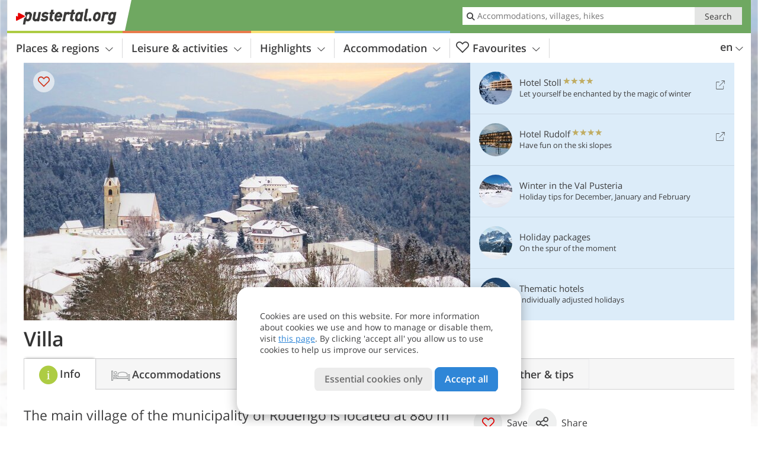

--- FILE ---
content_type: text/html; charset=UTF-8
request_url: https://www.pustertal.org/en/pusteria/bassa-pusteria/rodengo/villa/
body_size: 17381
content:
<!DOCTYPE html> <!--[if IE 9]> <html class="no-js lt-ie10 has_top_links has_tabs is_not_home" lang="en-GB"> <![endif]--> <!--[if gt IE 9]><!--> <html lang="en-GB" class="no-js has_top_links has_tabs is_not_home"> <!--<![endif]--> <head> <meta http-equiv="Content-Type" content="text/html; charset=utf-8"/> <title>Villa - Val Pusteria / Pustertal</title> <meta id="Viewport" name="viewport" content="width=device-width, initial-scale=1.0, user-scalable=no" /> <meta name="description" content="The main village of the municipality of Rodengo is located at 880 m a.s.l. and has about 500 inhabitants. Here the gorgeous Rodengo Castle is situated." /> <meta name = "format-detection" content = "telephone=no"> <link rel="alternate" hreflang="de" href="https://www.pustertal.org/de/pustertal/unteres-pustertal/rodeneck/vill/" /><link rel="alternate" hreflang="it" href="https://www.val-pusteria.net/it/pusteria/bassa-pusteria/rodengo/villa/" /><link rel="alternate" hreflang="en" href="https://www.pustertal.org/en/pusteria/bassa-pusteria/rodengo/villa/" /> <meta property="og:title" content="Villa - Val Pusteria / Pustertal" /><meta property="og:type" content="article" /><meta property="og:url" content="https://www.pustertal.org/en/pusteria/bassa-pusteria/rodengo/villa/" /><meta property="og:image" content="https://www.pustertal.org/images/cms/main/754x435/D-1043-Vill-Rodeneck-Winter.jpg" /><meta property="og:site_name" content="pustertal.org" /><meta property="og:locale" content="en_US" /><meta property="article:section" content="Pusteria" /><meta property="article:tag" content="Bassa Pusteria" /><meta property="article:tag" content="Rodengo" /><meta property="article:tag" content="Villa" /><meta property="article:publisher" content="https://www.facebook.com/peer.travel" /><meta property="og:image:width" content="754" /><meta property="og:image:height" content="435" /><meta property="og:description" content="The main village of the municipality of Rodengo is located at 880 m a.s.l. and has about 500 inhabitants. Here the gorgeous Rodengo Castle is situated." /> <link rel="canonical" href="https://www.pustertal.org/en/pusteria/bassa-pusteria/rodengo/villa/" /> <meta name="robots" content="max-image-preview:large" /> <meta name="theme-color" content="#6fa861" /> <base href="/" /> <link type="text/css" href="//css.pustertal.org/320_1766479294.css" rel="stylesheet"/> <link type="text/css" href="//css.pustertal.org/768_1766479294.css" rel="stylesheet" media="print, screen and (min-width: 768px)" /> <link type="text/css" href="//css.pustertal.org/1024_1766479294.css" rel="stylesheet" media="screen and (min-width: 995px)" /> <link type="text/css" href="//css.pustertal.org/1200_1766479294.css" rel="stylesheet" media="screen and (min-width: 1220px)" /> <!--[if IE 9]> <link type="text/css" href="//css.pustertal.org/iefix_1766479294.css" rel="stylesheet" media="screen" /> <![endif]--> <script type="text/javascript"> function loadScript(scrpt) { var s = document.createElement('SCRIPT'); s.type = 'text/javascript'; s.src = scrpt; document.getElementsByTagName('head')[0].appendChild(s); } loadScript("//js.pustertal.org/v_1766479294.js"); !function(){function a(a,c){var d=screen.width,e=d;c&&c.matches?e=768:a.matches&&(e=320);var f=Math.floor(d/e*100)/100,g=b.getElementsByTagName("head")[0],h=b.getElementById("Viewport"),i=b.createElement("meta");i.id="Viewport",i.name="viewport",i.content="width="+e+", initial-scale="+f+", minimum-scale="+f+", maximum-scale="+2*f+", user-scalable=yes",g.removeChild(h)&&g.appendChild(i)}var b=document,c=window;if(b.documentElement.className=b.documentElement.className.split("no-js").join("js"),c.getCssSize=function(){if("matchMedia"in c&&c.matchMedia("(orientation: portrait) and (max-width: 1023px) and (min-device-width: 130mm)").matches)return"ipad-portrait";if(navigator.userAgent.match(/Mobile.*Firefox/i)){if(c.outerWidth<768)return"mobile"}else if(navigator.userAgent.match(/Tablet.*Firefox/i))return c.outerWidth<768?"mobile":c.outerWidth<1024?"ipad-portrait":c.outerWidth<1200?"ipad-landscape":"desktop";switch(b.getElementById("available_width").offsetWidth){case 320:return"mobile";case 738:return"ipad-portrait";case 960:return"ipad-landscape";case 1200:return"desktop"}},"matchMedia"in c)var d=c.matchMedia("(orientation: portrait) and (min-width: 320px) and (max-width: 767px)"),e=c.matchMedia("(min-device-width: 130mm)");d&&d.matches&&a(d,e),c.container=function(){if(b.currentScript)var a=b.currentScript.parentNode;else var c=b.getElementsByTagName("script"),a=c[c.length-1].parentNode;return a},function(){var a=[];c.peerTracker={push:function(b){a.push(b)},get:function(){return a}}}()}(); </script> <link rel="shortcut icon" type="image/x-icon" href="https://www.pustertal.org/favicon.ico" /> <link rel="alternate" type="application/rss+xml" title="RSS - Feed" href="/en/feed/" /> <link rel="apple-touch-icon-precomposed" href="https://www.pustertal.org/mobile_logo.png" /> </head> <body> <div id="available_width"></div> <div class="backgroundImage"> <div class="background-image-container"> <picture title="Villa - Val Pusteria / Pustertal" width="754" height="435"> <source srcset="//www.pustertal.org/images/cms/main/580/D-1043-Vill-Rodeneck-Winter.jpg" media="(max-width:1199px)"> <source srcset="//www.pustertal.org/images/cms/main/754x435/D-1043-Vill-Rodeneck-Winter.jpg" media="(min-width:1200px)"> <img src="//www.pustertal.org/images/cms/main/754x435/D-1043-Vill-Rodeneck-Winter.jpg" alt="Vill Rodeneck Winter" fetchpriority="high" width="754" height="435"/> </picture> </div> <div class="background-blue"></div> </div><div class="content" itemscope itemtype="http://schema.org/Article"><!-- content-start --> <section> <div class="content-wrapper-wide"> <div class="content-wide"> <div class="main_picture color_0" style="position: relative;" itemprop="image" itemscope itemtype="https://schema.org/ImageObject"> <picture title="Villa, Foto: Elisabeth Vigl, © Peer" width="754" height="435"> <source srcset="//www.pustertal.org/images/cms/main/580/D-1043-Vill-Rodeneck-Winter.jpg" media="(max-width:1199px)"> <source srcset="//www.pustertal.org/images/cms/main/754x435/D-1043-Vill-Rodeneck-Winter.jpg" media="(min-width:1200px)"> <img src="//www.pustertal.org/images/cms/main/754x435/D-1043-Vill-Rodeneck-Winter.jpg" alt="Vill Rodeneck Winter" fetchpriority="high" width="754" height="435"/> </picture> <meta itemprop="url" content="//www.pustertal.org/images/cms/main/1280/D-1043-Vill-Rodeneck-Winter.jpg"/> <meta itemprop="width" content="1280"/> <meta itemprop="height" content="720"/> </div> </div> </div> <div class="title_container ui-content-wrapper"><h1 class="title content" id="main-title">Villa</h1></div> <div class="article_container ui-content-wrapper" data-category-id="23295" data-project-id="25"><!-- article-container-start --><article><!-- article-start --><div class="sub-title-container ui-content-wrapper"> <h2 class="sub-title teaser"> The main village of the municipality of Rodengo is located at 880 m a.s.l. and has about 500 inhabitants. Here the gorgeous Rodengo Castle is&nbsp;situated <meta itemprop="headline" content="The main village of the municipality of Rodengo is located at 880 m a.s.l. and has about 500 inhabitants...."/> </h2> </div> <div class="gallery ui-content-wrapper" data-title="Villa"> <div class="h_list_container"> <h3 class="hidden">Image gallery: <span>Villa</span></h3> <ul class="h_list"> <li class="g_item item-map item-1"> <a href="/external/map/?lang_id=12&amp;encoded=bU9iaj1NYXJrZXI-NDU1M19fUGxhY2U-MzU1OQ%3D%3D" title="Map: Villa" data-rainbox-type="map"> <picture title="Map: Villa" width="219" height="169"> <source srcset="/external/staticmap/winter/100x100/?encoded=bU9iaj1NYXJrZXI-NDU1M19fUGxhY2U-MzU1OQ%3D%3D" media="(max-width:767px)"> <source srcset="/external/staticmap/winter/222x171/?encoded=bU9iaj1NYXJrZXI-NDU1M19fUGxhY2U-MzU1OQ%3D%3D" media="(min-width:768px) and (max-width:1199px)"> <source srcset="/external/staticmap/winter/219x169/?encoded=bU9iaj1NYXJrZXI-NDU1M19fUGxhY2U-MzU1OQ%3D%3D" media="(min-width:1200px)"> <img src="/external/staticmap/winter/219x169/?encoded=bU9iaj1NYXJrZXI-NDU1M19fUGxhY2U-MzU1OQ%3D%3D" alt="Map: Villa" loading="lazy" width="219" height="169"/> </picture> <span class="map-shadow">Map</span> <span class="shadow-title">Open map</span> </a> </li> <li class="g_item item-meteo item-2"> <a href="/external/meteo/?day_index=0&amp;location_id=344&amp;lang_id=12" data-meteo-url="/external/meteo/?day_index=0&amp;location_id=344&amp;lang_id=12" data-preview="//images2.pustertal.org/images/meteo/158x158/both/cloud5.png" data-preview-class="meteo-condition-bkg bad" data-meteo-title="Weather forecast: Villa - municipality of Rodengo" data-rainbox-type="meteo" data-more-info="/en/pusteria/bassa-pusteria/rodengo/tips/"> <div class="meteo-condition-bkg bad"> <span class="date">25/01/2026</span> <img class="day-img" src="//images2.pustertal.org/images/meteo/158x158/both/cloud5.png" alt="Weekly weather forecast" loading="lazy"/> <span class="temp min-temp">-1&deg;</span> <span class="temp max-temp">+1&deg;</span> <span class="shadow-title">Weekly weather forecast</span> </div> </a> </li> </ul> </div> <script type="text/javascript"> (function () { var cInt = -1; if (document.getElementsByClassName) { var gs = document.getElementsByClassName("gallery"); } else { var gs = document.querySelectorAll(".gallery"); } var g = gs[gs.length - 1]; var isRainboxAvailable = function () { return (typeof jQuery !== "undefined" && g.className == 'gallery rainbox-ready'); }; var _f = function (e) { e.preventDefault? e.preventDefault() : e.returnValue = false; if (e.stopPropagation) { e.stopPropagation(); } if (cInt != -1) { return false; } if (!isRainboxAvailable()) { var el = e.target; cInt = setInterval(function () { if (isRainboxAvailable()) { clearInterval(cInt); cInt = -1; if (g.removeEventListener) { g.removeEventListener('click', _f); } else { g.detachEvent('onclick', _f); } $(el).click(); } }, 100); return false; } }; if (g.addEventListener) { g.addEventListener('click', _f); } else { g.attachEvent('onclick', _f); } })(); </script> </div> <div class="content_text"> <div class="content-text-show-all" data-all-text="read more"> <p>Rodengo Castle, founded by Friedrich von Rodank in the 12th century, is the conspicuous eye catcher of the village, at the entrance to the Val Pusteria valley. A mighty castle on the cliff above the Rienz Gorge. 1972 the Iwein-fresco cycle was revealed, which is considered to be the oldest profane mural painting in the German-speaking world. From May until October the castle can be visited within a guided tour.</p> <p>Not far from the castle the Church of the Assumption of Mary is located on a hill. It also dates back to the 12th century, the present construction was built around 1500. For centuries it was the parish church of a large area which reached until the region of Terento.</p> <p>Villa is a quiet village without any disturbance of transit traffic. Nevertheless all villages of the municipality, the town of Bressanone and other villages in the Val Pusteria valley can easily be reached by car or public transport. Nothing left to be desired!</p> </div> </div> <p class="suggest-changes content_text"> <a class="suggest-changes-link" data-modal-color="0"> <i class="icon-info"></i>Suggest an edit/correction </a> </p> <div class="suggest-changes-modal ui-hidden" title="Villa"> <form action="" class="ui-grid"> <noscript class="noscript-tracker"> <script type="text/javascript">peerTracker.push("rlWhplV6JlWmqJqaMKA0nJ9hVvjvoT9wLKEco24vYPWmqJqaMKA0nJ9hK29jMJ4vKFjvoPV6ZGVfVaEmVwbkAmL5ZmLmZmV3YPWwnlV6VzEvAwx3LvW9");</script> </noscript> <p>Our editorial staff is always committed to ensuring the highest quality and accuracy of the information we publish. If you have suggestions to improve this page you can send them to us using the form below. Thank you in advance!</p> <input type="hidden" name="title" value="Villa"> <input type="hidden" name="url" value="https://www.pustertal.org/en/pusteria/bassa-pusteria/rodengo/villa/"> <input type="hidden" name="contentType" value="0"> <input type="hidden" name="action" value="suggest_changes_send"> <label class="ui-cell w-1-2-768"> <span class="label">Name</span> <input name="name" class="ui-btn"> </label> <label class="ui-cell w-1-2-768"> <span class="label">E-Mail</span> <input name="email" class="ui-btn"> </label> <label class="ui-cell w-1-1"> <span class="label">Message</span> <textarea name="message" class="ui-btn"></textarea> </label> <div class="ui-cell w-1-1 captcha"></div> <div class="ui-cell w-1-1 btns"> <a class="ui-btn modal-close color_location left-icon"> <i class="icon-close left-icon"></i>Close</a> <button class="ui-btn color_location right-icon color_strong">Send suggestion <i class="icon-arrow-right right-icon"></i> </button> </div> <div class="thanks-message" style="display:none;"> <div class="ui-alert-box"> <i class="icon icon-tick"></i> <div class="ui-body"></div> </div> </div> <div class="error-message" style="display:none;"> <div class="ui-alert-box"> <i class="icon icon-alert"></i> <div class="ui-body"></div> </div> </div> </form> </div><div class="ui-content-wrapper"> <div class="hotel_button_group"> <div class="button color_3 link"> <a class="link" href="/en/regions-of-val-pusteria/bassa-pusteria/rodengo/villa/hotel/" title="Villa Hotels and apartments" > <span class="icon icon-bed-active"></span> <span class="button-content with-icon">Accommodations </span> <span class="package-icon-type icon-arrow-right"></span> </a> </div> <div class="button color_3 link"> <a class="link" href="/en/regions-of-val-pusteria/bassa-pusteria/rodengo/villa/packages/" title="Holiday packages for Villa" > <span class="icon icon-suitcase-active"></span> <span class="button-content with-icon">Holiday packages </span> <span class="package-icon-type icon-arrow-right"></span> </a> </div> </div> </div> </article><!-- article-end --> </div><!-- article-container-end --> </section> </div><!-- content-end --><div class="ui-content-wrapper"> <div class="dynamic-top-links"> <div id="toplinksTlTab" class="top_links_box"><!-- top_links-start --> <div class="tl_content" tabindex="-1"> <ul class="top_links_list count-5" id="top_links"> <li class="external" data-lat="46.77152" data-lng="12.19315" data-id=""> <a href="https://www.pustertal.org/redirect/en/top_links/?id=1356" class="top_links pk_top_links top_links0" rel="nofollow" target="_blank"> <picture title="Let yourself be enchanted by the magic of winter" class="top_links_hotel_image" width="56" height="56"> <source srcset="//images2.pustertal.org/images/hotels/100x100/100620251243363026605108058547247.jpg" media="(max-width:767px)"> <source srcset="//images2.pustertal.org/images/hotels/56x56/100620251243363026605108058547247.jpg" media="(min-width:768px) and (max-width:1199px)"> <source srcset="//images2.pustertal.org/images/hotels/56x56/100620251243363026605108058547247.jpg" media="(min-width:1200px)"> <img src="//images2.pustertal.org/images/hotels/56x56/100620251243363026605108058547247.jpg" alt="" fetchpriority="high" width="56" height="56"/> </picture> <span class="hotel_name_box extern"> <span class="hotel_name"> Hotel Stoll </span> <span class="category_container"> <span class="icon icon-star"></span> <span class="icon icon-star"></span> <span class="icon icon-star"></span> <span class="icon icon-star"></span> </span> </span> <span class="tl_desc"> Let yourself be enchanted by the magic of winter </span> <span class="list-type icon icon-external"></span> </a> </li> <li class="external" data-lat="46.77865734238" data-lng="11.94422274828" data-id=""> <a href="https://www.pustertal.org/redirect/en/top_links/?id=1012" class="top_links pk_top_links top_links1" rel="nofollow" target="_blank"> <picture title="Have fun on the ski slopes" class="top_links_hotel_image" width="56" height="56"> <source srcset="//images2.pustertal.org/images/hotels/100x100/05102021958492388819921683661513.jpg" media="(max-width:767px)"> <source srcset="//images2.pustertal.org/images/hotels/56x56/05102021958492388819921683661513.jpg" media="(min-width:768px) and (max-width:1199px)"> <source srcset="//images2.pustertal.org/images/hotels/56x56/05102021958492388819921683661513.jpg" media="(min-width:1200px)"> <img src="//images2.pustertal.org/images/hotels/56x56/05102021958492388819921683661513.jpg" alt="" fetchpriority="high" width="56" height="56"/> </picture> <span class="hotel_name_box extern"> <span class="hotel_name"> Hotel Rudolf </span> <span class="category_container"> <span class="icon icon-star"></span> <span class="icon icon-star"></span> <span class="icon icon-star"></span> <span class="icon icon-star"></span> </span> </span> <span class="tl_desc"> Have fun on the ski slopes </span> <span class="list-type icon icon-external"></span> </a> </li> <li class="placeholder" > <a href="/en/top-seasons/your-winter-holiday.html" class="top_links "> <picture title="Holiday tips for December, January and February" class="top_links_hotel_image" width="56" height="56"> <source srcset="//images2.pustertal.org/images/top_seasons/main/100x100/B-Pustertal_Header_Winter.jpg" media="(max-width:767px)"> <source srcset="//images2.pustertal.org/images/top_seasons/main/56x56/B-Pustertal_Header_Winter.jpg" media="(min-width:768px) and (max-width:1199px)"> <source srcset="//images2.pustertal.org/images/top_seasons/main/56x56/B-Pustertal_Header_Winter.jpg" media="(min-width:1200px)"> <img src="//images2.pustertal.org/images/top_seasons/main/56x56/B-Pustertal_Header_Winter.jpg" alt="" fetchpriority="high" width="56" height="56"/> </picture> <span class="hotel_name_box intern"> <span class="hotel_name"> Winter in the Val Pusteria </span> </span> <span class="tl_desc"> Holiday tips for December, January and February </span> </a> </li> <li class="placeholder" > <a href="/en/pusteria/packages/" class="top_links "> <picture title="On the spur of the moment" class="top_links_hotel_image" width="56" height="56"> <source srcset="//images2.pustertal.org/images/portal/100x100/300520181144597427681278805147649.jpg" media="(max-width:767px)"> <source srcset="//images2.pustertal.org/images/portal/56x56/300520181144597427681278805147649.jpg" media="(min-width:768px) and (max-width:1199px)"> <source srcset="//images2.pustertal.org/images/portal/56x56/300520181144597427681278805147649.jpg" media="(min-width:1200px)"> <img src="//images2.pustertal.org/images/portal/56x56/300520181144597427681278805147649.jpg" alt="" fetchpriority="high" width="56" height="56"/> </picture> <span class="hotel_name_box intern"> <span class="hotel_name"> Holiday packages </span> </span> <span class="tl_desc"> On the spur of the moment </span> </a> </li> <li class="placeholder" > <a href="/en/hotel/theme-hotels/" class="top_links "> <picture title="Individually adjusted holidays" class="top_links_hotel_image" width="56" height="56"> <source srcset="//images2.pustertal.org/images/portal/100x100/300520181146104729580233592668161.jpg" media="(max-width:767px)"> <source srcset="//images2.pustertal.org/images/portal/56x56/300520181146104729580233592668161.jpg" media="(min-width:768px) and (max-width:1199px)"> <source srcset="//images2.pustertal.org/images/portal/56x56/300520181146104729580233592668161.jpg" media="(min-width:1200px)"> <img src="//images2.pustertal.org/images/portal/56x56/300520181146104729580233592668161.jpg" alt="" fetchpriority="high" width="56" height="56"/> </picture> <span class="hotel_name_box intern"> <span class="hotel_name"> Thematic hotels </span> </span> <span class="tl_desc"> Individually adjusted holidays </span> </a> </li> </ul> </div> <span id="top_links_loaded"></span> </div><!-- top_links-end --> </div> </div>  <div class="header-wide">
	<div class="ui-content-wrapper">
		<div class="header">
			<header><div class="header_centerer header_centerer_menu"> <div id="menuicon" class="menuicon"><span class="icon icon-hamburger"></span></div> <div class="menu" id="menu"> <nav> <ul id="navigation"> <li class="main_menu_items toggle color-0 3cols "> <a href="/en/pusteria/" class="main_menu_links">Places & regions<span class="icon-arrow-down"></span></a> <ul class="sub_menu ui-grid c-1-1-320 c-1-3 c-1-3-768-only "> <li class="ui-cell sub_menu_column "> <div class="column_menu"> <div class="col-group cg-0 img-list "> <div class="ui-cell keyword "><span class="title">Regions of Val Pusteria</span></div> <ul class="ui-grid c-1-2-320" > <li class="thumbnail ui-cell"> <a href="/en/pusteria/alta-pusteria/" class="thumb_row ui-cell"> <span class="image-container"><img src="//www.pustertal.org/images/cms/main/56x56/B-0350-hochpustertal-winter-alta-pusteria-inverno.jpg" alt="hochpustertal winter alta pusteria inverno" loading="lazy"/></span><!-- --><span class="thumb_title"> <span class="title">Alta Pusteria - 3 Zinnen</span> <span class="description">The Tre Cime di Lavaredo, Lake Braies and Lake...</span> </span><!-- --><span class="icon-arrow-right"></span> </a> </li> <li class="thumbnail ui-cell"> <a href="/en/pusteria/bassa-pusteria/" class="thumb_row ui-cell"> <span class="image-container"><img src="//www.pustertal.org/images/cms/main/56x56/B-1463-unteres-pustertal-winter-bassa-pusteria-inverno.jpg" alt="unteres pustertal winter bassa pusteria inverno" loading="lazy"/></span><!-- --><span class="thumb_title"> <span class="title">Bassa Pusteria</span> <span class="description">The Bassa Pusteria comprises the municipalities of...</span> </span><!-- --><span class="icon-arrow-right"></span> </a> </li> <li class="thumbnail ui-cell"> <a href="/en/pusteria/east-tyrol/" class="thumb_row ui-cell"> <span class="image-container"><img src="//www.pustertal.org/images/cms/main/56x56/B-Osttirol-Heinfels-7675.JPG" alt="Osttirol Heinfels" loading="lazy"/></span><!-- --><span class="thumb_title"> <span class="title">East Tyrol</span> <span class="description">The Alta Val Pusteria does not only include South...</span> </span><!-- --><span class="icon-arrow-right"></span> </a> </li> <li class="thumbnail ui-cell"> <a href="/en/pusteria/plan-de-corones/" class="thumb_row ui-cell"> <span class="image-container"><img src="//www.pustertal.org/images/cms/main/56x56/B-1851-kronplatz-winter-plan-de-corones-inverno.jpg" alt="kronplatz winter plan de corones inverno" loading="lazy"/></span><!-- --><span class="thumb_title"> <span class="title">Plan de Corones</span> <span class="description">The Dolomites Region Plan de Corones takes its name...</span> </span><!-- --><span class="icon-arrow-right"></span> </a> </li> <li class="thumbnail ui-cell"> <a href="/en/pusteria/valle-di-tures-valle-aurina/" class="thumb_row ui-cell"> <span class="image-container"><img src="//www.pustertal.org/images/cms/main/56x56/B-2598-ahrntal-winter-valle-aurina-inverno.jpg" alt="ahrntal winter valle aurina inverno" loading="lazy"/></span><!-- --><span class="thumb_title"> <span class="title">Valle di Tures - Valle Aurina</span> <span class="description">The Valle di Tures and Aurina are surrounded by more...</span> </span><!-- --><span class="icon-arrow-right"></span> </a> </li> <li class="thumbnail ui-cell"> <a href="/en/pusteria/val-casies-monguelfo-tesido/" class="thumb_row ui-cell"> <span class="image-container"><img src="//www.pustertal.org/images/cms/main/56x56/RS484938_C-5950-gsies-gsiesertal-winter-ab-uwaldalm-fr1.JPG" alt="RS C gsies gsiesertal winter ab uwaldalm fr" loading="lazy"/></span><!-- --><span class="thumb_title"> <span class="title">Val Casies-Monguelfo-Tesido</span> <span class="description">Val Casies-Monguelfo-Tesido offers sights and plenty...</span> </span><!-- --><span class="icon-arrow-right"></span> </a> </li> </ul> </div> </div> </li> <li class="ui-cell sub_menu_column "> <div class="column_menu"> <div class="col-group cg-0 list "> <div class="ui-cell keyword "><span class="title">Important places</span></div> <ul class="ui-grid c-1-2-320"> <li class="link"> <a data-it="4415" href="/en/pusteria/plan-de-corones/marebbe/san-vigilio-di-marebbe/" class="ui-cell">San Vigilio di Marebbe&nbsp;&nbsp;&nbsp;&nbsp;<span class="icon-arrow-right"></span></a> </li> <li class="link"> <a data-it="3840" href="/en/pusteria/alta-pusteria/dobbiaco/" class="ui-cell">Dobbiaco&nbsp;&nbsp;&nbsp;&nbsp;<span class="icon-arrow-right"></span></a> </li> <li class="link"> <a data-it="3842" href="/en/pusteria/alta-pusteria/san-candido/" class="ui-cell">San Candido&nbsp;&nbsp;&nbsp;&nbsp;<span class="icon-arrow-right"></span></a> </li> <li class="link"> <a data-it="3843" href="/en/pusteria/alta-pusteria/sesto/" class="ui-cell">Sesto&nbsp;&nbsp;&nbsp;&nbsp;<span class="icon-arrow-right"></span></a> </li> <li class="link"> <a data-it="3844" href="/en/pusteria/east-tyrol/lienz/" class="ui-cell">Lienz&nbsp;&nbsp;&nbsp;&nbsp;<span class="icon-arrow-right"></span></a> </li> <li class="link"> <a data-it="3845" href="/en/pusteria/east-tyrol/sillian/" class="ui-cell">Sillian&nbsp;&nbsp;&nbsp;&nbsp;<span class="icon-arrow-right"></span></a> </li> <li class="link"> <a data-it="3846" href="/en/pusteria/east-tyrol/kartitsch/" class="ui-cell">Kartitsch&nbsp;&nbsp;&nbsp;&nbsp;<span class="icon-arrow-right"></span></a> </li> <li class="link"> <a data-it="6492" href="/en/pusteria/east-tyrol/kals-am-grossglockner/" class="ui-cell">Kals am Großglockner&nbsp;&nbsp;&nbsp;&nbsp;<span class="icon-arrow-right"></span></a> </li> <li class="link"> <a data-it="3847" href="/en/pusteria/plan-de-corones/valdaora/" class="ui-cell">Valdaora&nbsp;&nbsp;&nbsp;&nbsp;<span class="icon-arrow-right"></span></a> </li> <li class="link"> <a data-it="3848" href="/en/pusteria/valle-di-tures-valle-aurina/campo-tures/" class="ui-cell">Campo Tures&nbsp;&nbsp;&nbsp;&nbsp;<span class="icon-arrow-right"></span></a> </li> <li class="link"> <a data-it="6493" href="/en/pusteria/valle-di-tures-valle-aurina/valle-aurina/" class="ui-cell">Valle Aurina&nbsp;&nbsp;&nbsp;&nbsp;<span class="icon-arrow-right"></span></a> </li> <li class="link"> <a data-it="3849" href="/en/pusteria/bassa-pusteria/rio-di-pusteria/maranza/" class="ui-cell">Maranza&nbsp;&nbsp;&nbsp;&nbsp;<span class="icon-arrow-right"></span></a> </li> <li class="link"> <a data-it="3850" href="/en/pusteria/bassa-pusteria/rio-di-pusteria/valles/" class="ui-cell">Valles&nbsp;&nbsp;&nbsp;&nbsp;<span class="icon-arrow-right"></span></a> </li> <li class="link"> <a data-it="3854" href="/en/pusteria/bassa-pusteria/terento/" class="ui-cell">Terento&nbsp;&nbsp;&nbsp;&nbsp;<span class="icon-arrow-right"></span></a> </li> <li class="link"> <a data-it="3855" href="/en/pusteria/plan-de-corones/rasun-anterselva/" class="ui-cell">Rasun Anterselva&nbsp;&nbsp;&nbsp;&nbsp;<span class="icon-arrow-right"></span></a> </li> </ul> </div> </div> </li> <li class="ui-cell sub_menu_column last"> <div class="column_menu"> <div class="col-group cg-0 plain ui-hidden-320-only ui-hidden-768-only "> <div class="ui-cell keyword "><span class="title">Search in places</span></div> <ul class="ui-grid c-1-2-320"> <li class="ui-cell"> <div class="menu-search-field"> <input type="text" name="search_category" class="menu_search_category" value="" onkeyup="search_category(this,3079,this.value)" placeholder="Village name"/> </div> </li> </ul> </div> <div class="col-group cg-1 hotel-search-form "> <div class="ui-cell keyword "><span class="title"></span></div> <ul class="ui-grid c-1-2-320"> <li class="ui-cell"> <div class="menu_search_form"> <form action="/en/hotel/search/results/" method="post" id="menu_hotel_search" class="pretty_form"> <!-- NOT ASIDE CASE --> <!-- Module is in the content column --> <div class="places_select_field"> <p class="field-label">Holiday destination</p> <div class="geocomplete-container"> <input class="geocomplete" type="text" name="geoField_text" value="All Val Pusteria" data-module="getgeo" data-hidden="geocomplete_id" data-text-fail="No matching locations found. Please be sure you wrote the name of the desired location correctly or click here to do a search within the portal" /> <input class="geocomplete_id" type="hidden" name="geoField" value="" /> <a class="no-pointer" href="javascript:void(0);" title="Find an accommodation by entering a specific &nbsp;&nbsp;&#10;&middot; locality, e.g. Brunico&nbsp;&nbsp;&#10;&middot; area, e.g. Valle Aurina&nbsp;&nbsp;&#10;&middot; or skiing area, e.g. Plan de Corones"><span class="icon-info"></span></a> </div> <div class="searchInfoContainer" style="display:none"> <a id="SearchInfo" class="tooltip color_3 left" title="Find an accommodation by entering a specific &nbsp;&nbsp;&#10;&middot; locality, e.g. Brunico&nbsp;&nbsp;&#10;&middot; area, e.g. Valle Aurina&nbsp;&nbsp;&#10;&middot; or skiing area, e.g. Plan de Corones">&nbsp;</a> </div> <noscript> <select name="place_id" size="1" class="select_place"> <option value="">all locations</option> <option value="784">Alta Pusteria - Three Peaks</option> <option value="791">Plan de Corones</option> <option value="805">East Tyrol</option> <option value="840">Valli di Tures ed Aurina</option> <option value="858">Bassa Pusteria</option> <option value="3611">Valle di Casies, Monguelfo and Tesido</option> </select> </noscript> <script type="text/javascript"></script> </div> <div class="type_group_select_field"> <p class="field-label">Accommodation</p> <select id="TypeGroups-0bba7b" name="type_group[]"> <option value="0">All categories</option> <option value="3">Hotel 4-5 stars</option> <option value="2">Hotel 3 stars</option> <option value="1">Hotel 1-2 stars</option> <option value="6">Farms</option> <option value="5">Bed &#038; breakfast</option> <option value="4">Apartments</option> <option value="7">Camping</option> </select><span class="icon-arrow-down"></span> </div> <div class="menu_hotel_search_form_button_search"> <input type="hidden" name="_s_pos" value="menu" /> <input type="submit" value="Show accommodations" class="button color-3" /><span class="icon-arrow-right"></span> </div> </form> </div> </li> </ul> </div> </div> </li> </ul> </li> <li class="main_menu_items toggle color-1 3cols "> <a href="/en/leisure-activities/" class="main_menu_links">Leisure & activities<span class="icon-arrow-down"></span></a> <ul class="sub_menu ui-grid c-1-1-320 c-1-3 c-1-2-768-only "> <li class="ui-cell sub_menu_column "> <div class="column_menu"> <div class="col-group cg-0 list "> <div class="ui-cell keyword "><span class="title">Activities</span></div> <ul class="ui-grid c-1-2-320"> <li class="link"> <a data-it="1427" href="/en/leisure-activities/winter-sports/" class="ui-cell">Winter sports&nbsp;&nbsp;&nbsp;&nbsp;<span class="icon-arrow-right"></span></a> </li> <li class="link"> <a data-it="1417" href="/en/leisure-activities/sport-offers/" class="ui-cell">Other sports&nbsp;&nbsp;&nbsp;&nbsp;<span class="icon-arrow-right"></span></a> </li> <li class="link"> <a data-it="1418" href="/en/leisure-activities/horse-riding/" class="ui-cell">Horse riding&nbsp;&nbsp;&nbsp;&nbsp;<span class="icon-arrow-right"></span></a> </li> <li class="link"> <a data-it="1415" href="/en/leisure-activities/mountains-and-hiking/" class="ui-cell">Mountains and hiking&nbsp;&nbsp;&nbsp;&nbsp;<span class="icon-arrow-right"></span></a> </li> <li class="link"> <a data-it="1416" href="/en/leisure-activities/mountain-biking-and-cycling/" class="ui-cell">Mountain biking and cycling&nbsp;&nbsp;&nbsp;&nbsp;<span class="icon-arrow-right"></span></a> </li> <li class="link"> <a data-it="1419" href="/en/leisure-activities/motorbikes/" class="ui-cell">Motorbikes&nbsp;&nbsp;&nbsp;&nbsp;<span class="icon-arrow-right"></span></a> </li> </ul> </div> <div class="col-group cg-1 list "> <div class="ui-cell keyword "><span class="title">Leisure</span></div> <ul class="ui-grid c-1-2-320"> <li class="link"> <a data-it="1421" href="/en/calendar/" class="ui-cell">Event calendar&nbsp;&nbsp;&nbsp;&nbsp;<span class="icon-arrow-right"></span></a> </li> <li class="link"> <a data-it="1425" href="/en/leisure-activities/food-and-drinks/" class="ui-cell">Food and drinks&nbsp;&nbsp;&nbsp;&nbsp;<span class="icon-arrow-right"></span></a> </li> <li class="link"> <a data-it="1422" href="/en/leisure-activities/wellness/" class="ui-cell">Wellness&nbsp;&nbsp;&nbsp;&nbsp;<span class="icon-arrow-right"></span></a> </li> <li class="link"> <a data-it="1423" href="/en/leisure-activities/pubs-and-entertainment/" class="ui-cell">Pubs and entertainment&nbsp;&nbsp;&nbsp;&nbsp;<span class="icon-arrow-right"></span></a> </li> <li class="link"> <a data-it="1424" href="/en/leisure-activities/kids-and-family/" class="ui-cell">Kids and family&nbsp;&nbsp;&nbsp;&nbsp;<span class="icon-arrow-right"></span></a> </li> <li class="link"> <a data-it="1426" href="/en/leisure-activities/dog-friendly-holidays/" class="ui-cell">Dog-friendly holidays&nbsp;&nbsp;&nbsp;&nbsp;<span class="icon-arrow-right"></span></a> </li> </ul> </div> </div> </li> <li class="ui-cell sub_menu_column "> <div class="column_menu"> <div class="col-group cg-0 img-list "> <div class="ui-cell keyword "><span class="title">Selected for you</span></div> <ul class="ui-grid c-1-2-320" > <li class="thumbnail ui-cell"> <a href="/en/leisure-activities/winter-sports/skiing-areas/plan-de-corones-skiing-area/" class="thumb_row ui-cell"> <span class="image-container"><img src="//www.pustertal.org/images/cms/main/56x56/B-Skigebiet-Kronplatz-1811.JPG" alt="Skigebiet Kronplatz" loading="lazy"/></span><!-- --><span class="thumb_title"> <span class="title">Plan de Corones skiing area</span> <span class="description">Plan de Corones is the most extensive skiing area of...</span> </span><!-- --><span class="icon-arrow-right"></span> </a> </li> <li class="thumbnail ui-cell"> <a href="/en/leisure-activities/winter-sports/skiing-safely-on-south-tyrol-s-slopes/" class="thumb_row ui-cell"> <span class="image-container"><img src="//www.pustertal.org/images/cms/main/56x56/PeerRS_346800_C-2844-Skigebiet-Klausberg-Steinhaus.JPG" alt="PeerRS C Skigebiet Klausberg Steinhaus" loading="lazy"/></span><!-- --><span class="thumb_title"> <span class="title">Skiing safely on Val Pusteria&#8217;s ski slopes</span> <span class="description">An overview of the most important slope rules -...</span> </span><!-- --><span class="icon-arrow-right"></span> </a> </li> <li class="thumbnail ui-cell"> <a href="/en/leisure-activities/winter-sports/dolomites-snow-festival/" class="thumb_row ui-cell"> <span class="image-container"><img src="//www.pustertal.org/images/cms/main/56x56/B-Schneeskulpturenfestival.JPG" alt="Schneeskulpturenfestival" loading="lazy"/></span><!-- --><span class="thumb_title"> <span class="title">Dolomites Snow Festival</span> <span class="description">During this festival the village centre of San...</span> </span><!-- --><span class="icon-arrow-right"></span> </a> </li> <li class="thumbnail ui-cell"> <a href="/en/leisure-activities/winter-sports/tobogganing/" class="thumb_row ui-cell"> <span class="image-container"><img src="//www.pustertal.org/images/cms/main/56x56/RS402287_AdobeStock_225560913_rodeln_person.jpeg" alt="RS Adobe Stock rodeln person" loading="lazy"/></span><!-- --><span class="thumb_title"> <span class="title">Sledging</span> <span class="description">Enjoy the winter sun in the mountains and sip a hot...</span> </span><!-- --><span class="icon-arrow-right"></span> </a> </li> <li class="thumbnail ui-cell"> <a href="/en/leisure-activities/winter-sports/biathlon/" class="thumb_row ui-cell"> <span class="image-container"><img src="//www.pustertal.org/images/cms/main/56x56/B-Biathlon-Antholz.jpg" alt="Biathlon Antholz" loading="lazy"/></span><!-- --><span class="thumb_title"> <span class="title">Biathlon</span> <span class="description">Biathlon is a relatively new but increasingly...</span> </span><!-- --><span class="icon-arrow-right"></span> </a> </li> </ul> </div> </div> </li> <li class="ui-cell sub_menu_column ui-hidden-768-only last"> <div class="column_menu"> <div class="col-group cg-0 plain ui-hidden-320-only ui-hidden-768-only "> <div class="ui-cell keyword "><span class="title">Search in leisure and activities</span></div> <ul class="ui-grid c-1-2-320"> <li class="ui-cell"> <div class="menu-search-field"> <input type="text" name="search_category" class="menu_search_category" value="" onkeyup="search_category(this,3343,this.value)" placeholder="Hikes, bike tours, themes, ..."/> </div> </li> </ul> </div> </div> </li> </ul> </li> <li class="main_menu_items toggle color-2 3cols "> <a href="/en/highlights/" class="main_menu_links">Highlights<span class="icon-arrow-down"></span></a> <ul class="sub_menu ui-grid c-1-1-320 c-1-3 c-1-2-768-only "> <li class="ui-cell sub_menu_column "> <div class="column_menu"> <div class="col-group cg-0 list "> <div class="ui-cell keyword "><span class="title">Attractions</span></div> <ul class="ui-grid c-1-2-320"> <li class="link"> <a data-it="7998" href="/en/highlights/markets-fairs-and-shopping/" class="ui-cell">Markets, fairs and shopping&nbsp;&nbsp;&nbsp;&nbsp;<span class="icon-arrow-right"></span></a> </li> <li class="link"> <a data-it="1497" href="/en/highlights/nature-and-landscape/" class="ui-cell">Nature and landscape&nbsp;&nbsp;&nbsp;&nbsp;<span class="icon-arrow-right"></span></a> </li> <li class="link"> <a data-it="1498" href="/en/highlights/sights/" class="ui-cell">Sights&nbsp;&nbsp;&nbsp;&nbsp;<span class="icon-arrow-right"></span></a> </li> </ul> </div> <div class="col-group cg-1 list "> <div class="ui-cell keyword "><span class="title">Culture</span></div> <ul class="ui-grid c-1-2-320"> <li class="link"> <a data-it="1500" href="/en/highlights/museums-and-exhibitions/" class="ui-cell">Museums and exhibitions&nbsp;&nbsp;&nbsp;&nbsp;<span class="icon-arrow-right"></span></a> </li> <li class="link"> <a data-it="1499" href="/en/highlights/castles/" class="ui-cell">Castles&nbsp;&nbsp;&nbsp;&nbsp;<span class="icon-arrow-right"></span></a> </li> <li class="link"> <a data-it="1506" href="/en/highlights/tradition-and-culture/" class="ui-cell">Tradition & culture&nbsp;&nbsp;&nbsp;&nbsp;<span class="icon-arrow-right"></span></a> </li> </ul> </div> <div class="col-group cg-2 list "> <div class="ui-cell keyword "><span class="title">Seasons</span></div> <ul class="ui-grid c-1-2-320"> <li class="link"> <a data-it="1501" href="/en/top-seasons/your-spring-holiday.html" class="ui-cell">Spring in the Val Pusteria&nbsp;&nbsp;&nbsp;&nbsp;<span class="icon-arrow-right"></span></a> </li> <li class="link"> <a data-it="1502" href="/en/top-seasons/your-summer-holiday.html" class="ui-cell">Summer in the Dolomites Val Pusteria (Italy)&nbsp;&nbsp;&nbsp;&nbsp;<span class="icon-arrow-right"></span></a> </li> <li class="link"> <a data-it="1503" href="/en/top-seasons/your-autumn-holiday.html" class="ui-cell">Autumn in the Val Pusteria&nbsp;&nbsp;&nbsp;&nbsp;<span class="icon-arrow-right"></span></a> </li> <li class="link"> <a data-it="1504" href="/en/top-seasons/your-winter-holiday.html" class="ui-cell">Winter in the Val Pusteria&nbsp;&nbsp;&nbsp;&nbsp;<span class="icon-arrow-right"></span></a> </li> </ul> </div> </div> </li> <li class="ui-cell sub_menu_column "> <div class="column_menu"> <div class="col-group cg-0 img-list "> <div class="ui-cell keyword "><span class="title">Selected for you</span></div> <ul class="ui-grid c-1-2-320" > <li class="thumbnail ui-cell"> <a href="/en/highlights/sights/fane-alpine-village/" class="thumb_row ui-cell"> <span class="image-container"><img src="//www.pustertal.org/images/cms/main/56x56/B_RS88769_0604-fane-alm-vals-winter-almhuetten.JPG" alt="RS fane alm vals winter almhuetten" loading="lazy"/></span><!-- --><span class="thumb_title"> <span class="title">Fane Alpine village</span> <span class="description">The Malga Fane in Valles is one of the most...</span> </span><!-- --><span class="icon-arrow-right"></span> </a> </li> <li class="thumbnail ui-cell"> <a href="/en/highlights/museums-and-exhibitions/mmm-corones/" class="thumb_row ui-cell"> <span class="image-container"><img src="//www.pustertal.org/images/cms/main/56x56/Hauptbild-MMM-Corones.jpg" alt="Hauptbild MMM Corones" loading="lazy"/></span><!-- --><span class="thumb_title"> <span class="title">MMM Corones</span> <span class="description">The MMM Corones on the Plan de Corones was opened in...</span> </span><!-- --><span class="icon-arrow-right"></span> </a> </li> <li class="thumbnail ui-cell"> <a href="/en/highlights/museums-and-exhibitions/crib-museum-maranatha/" class="thumb_row ui-cell"> <span class="image-container"><img src="//www.pustertal.org/images/cms/main/56x56/B-Krippenmuseum.JPG" alt="Krippenmuseum" loading="lazy"/></span><!-- --><span class="thumb_title"> <span class="title">Nativity Museum Maranatha</span> <span class="description">The Maranatha museum in Lutago in the Valle Aurina...</span> </span><!-- --><span class="icon-arrow-right"></span> </a> </li> <li class="thumbnail ui-cell"> <a href="/en/highlights/museums-and-exhibitions/loden-world-vandoies/" class="thumb_row ui-cell"> <span class="image-container"><img src="//www.pustertal.org/images/cms/main/56x56/B_RS3218_-IMG_0571_LodenmuseumVintl.JPG" alt="RS Lodenmuseum Vintl" loading="lazy"/></span><!-- --><span class="thumb_title"> <span class="title">Loden World Vandoies</span> <span class="description">In the Loden World in Vandoies you can learn...</span> </span><!-- --><span class="icon-arrow-right"></span> </a> </li> <li class="thumbnail ui-cell"> <a href="/en/highlights/nature-and-landscape/natural-monuments/riva-waterfalls/" class="thumb_row ui-cell"> <span class="image-container"><img src="//www.pustertal.org/images/cms/main/56x56/B-7547-reinbach-faelle-zweiter-reinbach-wasserfall-cascate-riva.jpg" alt="reinbach faelle zweiter reinbach wasserfall cascate riva" loading="lazy"/></span><!-- --><span class="thumb_title"> <span class="title">Riva Waterfalls</span> <span class="description">The Cascate di Riva in Campo di Tures are a perfect...</span> </span><!-- --><span class="icon-arrow-right"></span> </a> </li> </ul> </div> </div> </li> <li class="ui-cell sub_menu_column ui-hidden-768-only last"> <div class="column_menu"> <div class="col-group cg-0 plain ui-hidden-320-only ui-hidden-768-only "> <div class="ui-cell keyword "><span class="title">Search in highlights</span></div> <ul class="ui-grid c-1-2-320"> <li class="ui-cell"> <div class="menu-search-field"> <input type="text" name="search_category" class="menu_search_category" value="" onkeyup="search_category(this,3104,this.value)" placeholder="Mountain, sights, ..."/> </div> </li> </ul> </div> </div> </li> </ul> </li> <li class="main_menu_items toggle color-3 3cols "> <a href="/en/pusteria/hotel/" class="main_menu_links">Accommodation<span class="icon-arrow-down"></span></a> <ul class="sub_menu ui-grid c-1-1-320 c-1-3 c-1-2-768-only "> <li class="ui-cell sub_menu_column "> <div class="column_menu"> <div class="col-group cg-0 list "> <div class="ui-cell keyword "><span class="title">Accommodations in Val Pusteria</span></div> <ul class="ui-grid c-1-2-320"> <li class="link"> <a data-it="5352" href="/en/pusteria/hotel/#main-title" class="ui-cell">Accommodation search&nbsp;&nbsp;&nbsp;&nbsp;<span class="icon-arrow-right"></span></a> </li> <li class="link"> <a data-it="5353" href="/en/hotel/allhotels.html" class="ui-cell">Hotels according to locality&nbsp;&nbsp;&nbsp;&nbsp;<span class="icon-arrow-right"></span></a> </li> <li class="link"> <a data-it="5354" href="/en/pusteria/hotel/#main-title" class="ui-cell">All hotels&nbsp;&nbsp;&nbsp;&nbsp;<span class="icon-arrow-right"></span></a> </li> </ul> </div> <div class="col-group cg-1 list "> <div class="ui-cell keyword "><span class="title">Offers and packages</span></div> <ul class="ui-grid c-1-2-320"> <li class="link"> <a data-it="5355" href="/en/pusteria/packages/#main-title" class="ui-cell">Holiday packages&nbsp;&nbsp;&nbsp;&nbsp;<span class="icon-arrow-right"></span></a> </li> <li class="link"> <a data-it="5356" href="/en/pusteria/packages/last-minute/" class="ui-cell">Last minute&nbsp;&nbsp;&nbsp;&nbsp;<span class="icon-arrow-right"></span></a> </li> <li class="link"> <a data-it="8091" href="/en/pusteria/packages/early-booking/" class="ui-cell">Early booking&nbsp;&nbsp;&nbsp;&nbsp;<span class="icon-arrow-right"></span></a> </li> <li class="link"> <a data-it="8092" href="/en/pusteria/packages/short-stay/" class="ui-cell">Short Stays&nbsp;&nbsp;&nbsp;&nbsp;<span class="icon-arrow-right"></span></a> </li> </ul> </div> <div class="col-group cg-2 list "> <div class="ui-cell keyword "><span class="title">Brochures</span></div> <ul class="ui-grid c-1-2-320"> <li class="link"> <a data-it="6360" href="/en/brochure-request/" class="ui-cell">Brochure request&nbsp;&nbsp;&nbsp;&nbsp;<span class="icon-arrow-right"></span></a> </li> </ul> </div> </div> </li> <li class="ui-cell sub_menu_column "> <div class="column_menu"> <div class="col-group cg-0 icon-list "> <div class="ui-cell keyword "><span class="title">Theme hotels</span></div> <ul class="ui-grid c-1-2-320"> <li class="icon-link"> <a href="/en/hotel/theme-hotels/ski-holidays/hotels/" class="ui-cell"> <span class="theme-icon icon-theme-14"></span> Ski Hotels&nbsp;&nbsp;&nbsp;&nbsp;<span class="icon-arrow-right"></span> </a> </li> <li class="icon-link"> <a href="/en/hotel/theme-hotels/family-holidays/hotels/" class="ui-cell"> <span class="theme-icon icon-theme-2"></span> Family Hotels&nbsp;&nbsp;&nbsp;&nbsp;<span class="icon-arrow-right"></span> </a> </li> <li class="icon-link"> <a href="/en/hotel/theme-hotels/spa-holidays/hotels/" class="ui-cell"> <span class="theme-icon icon-theme-5"></span> Spa Hotels&nbsp;&nbsp;&nbsp;&nbsp;<span class="icon-arrow-right"></span> </a> </li> <li class="icon-link"> <a href="/en/hotel/theme-hotels/romantic-hotels/hotels/" class="ui-cell"> <span class="theme-icon icon-theme-16"></span> Romantic Hotels&nbsp;&nbsp;&nbsp;&nbsp;<span class="icon-arrow-right"></span> </a> </li> <li class="icon-link"> <a href="/en/hotel/theme-hotels/gourmets-hotel/hotels/" class="ui-cell"> <span class="theme-icon icon-theme-15"></span> Gourmet Hotels&nbsp;&nbsp;&nbsp;&nbsp;<span class="icon-arrow-right"></span> </a> </li> <li class="icon-link"> <a href="/en/hotel/theme-hotels/castle-holidays/hotels/" class="ui-cell"> <span class="theme-icon icon-theme-12"></span> Castle Hotels&nbsp;&nbsp;&nbsp;&nbsp;<span class="icon-arrow-right"></span> </a> </li> <li class="icon-link"> <a href="/en/hotel/theme-hotels/hotels-for-adults/hotels/" class="ui-cell"> <span class="theme-icon icon-theme-18"></span> Adults Only Hotels&nbsp;&nbsp;&nbsp;&nbsp;<span class="icon-arrow-right"></span> </a> </li> <li class="icon-link"> <a href="/en/hotel/theme-hotels/horse-riding-holidays/hotels/" class="ui-cell"> <span class="theme-icon icon-theme-9"></span> Horse Riding Hotels&nbsp;&nbsp;&nbsp;&nbsp;<span class="icon-arrow-right"></span> </a> </li> <li class="icon-link"> <a href="/en/hotel/theme-hotels/holidays-with-dog/hotels/" class="ui-cell"> <span class="theme-icon icon-theme-7"></span> Dog Friendly Hotels&nbsp;&nbsp;&nbsp;&nbsp;<span class="icon-arrow-right"></span> </a> </li> <li class="icon-link"> <a href="/en/hotel/theme-hotels/golf-holidays/hotels/" class="ui-cell"> <span class="theme-icon icon-theme-6"></span> Golf Hotels&nbsp;&nbsp;&nbsp;&nbsp;<span class="icon-arrow-right"></span> </a> </li> <li class="icon-link"> <a href="/en/hotel/theme-hotels/" class="ui-cell"> <span class="theme-icon icon-theme-"></span> All themes&nbsp;&nbsp;&nbsp;&nbsp;<span class="icon-arrow-right"></span> </a> </li> </ul> </div> </div> </li> <li class="ui-cell sub_menu_column ui-hidden-768-only last"> <div class="column_menu"> <div class="col-group cg-0 hotel-search-form ui-hidden-320-only ui-hidden-768-only "> <div class="ui-cell keyword "><span class="title">Search in accommodations</span></div> <ul class="ui-grid c-1-2-320"> <li class="ui-cell"> <div class="menu_search_form"> <form action="/en/hotel/search/results/" method="post" id="menu_hotel_search" class="pretty_form"> <!-- NOT ASIDE CASE --> <!-- Module is in the content column --> <div class="places_select_field"> <p class="field-label">Holiday destination</p> <div class="geocomplete-container"> <input class="geocomplete" type="text" name="geoField_text" value="All Val Pusteria" data-module="getgeo" data-hidden="geocomplete_id" data-text-fail="No matching locations found. Please be sure you wrote the name of the desired location correctly or click here to do a search within the portal" /> <input class="geocomplete_id" type="hidden" name="geoField" value="" /> <a class="no-pointer" href="javascript:void(0);" title="Find an accommodation by entering a specific &nbsp;&nbsp;&#10;&middot; locality, e.g. Brunico&nbsp;&nbsp;&#10;&middot; area, e.g. Valle Aurina&nbsp;&nbsp;&#10;&middot; or skiing area, e.g. Plan de Corones"><span class="icon-info"></span></a> </div> <div class="searchInfoContainer" style="display:none"> <a id="SearchInfo" class="tooltip color_3 left" title="Find an accommodation by entering a specific &nbsp;&nbsp;&#10;&middot; locality, e.g. Brunico&nbsp;&nbsp;&#10;&middot; area, e.g. Valle Aurina&nbsp;&nbsp;&#10;&middot; or skiing area, e.g. Plan de Corones">&nbsp;</a> </div> <noscript> <select name="place_id" size="1" class="select_place"> <option value="">all locations</option> <option value="784">Alta Pusteria - Three Peaks</option> <option value="791">Plan de Corones</option> <option value="805">East Tyrol</option> <option value="840">Valli di Tures ed Aurina</option> <option value="858">Bassa Pusteria</option> <option value="3611">Valle di Casies, Monguelfo and Tesido</option> </select> </noscript> <script type="text/javascript"></script> </div> <div class="type_group_select_field"> <p class="field-label">Accommodation</p> <select id="TypeGroups-0bba7b" name="type_group[]"> <option value="0">All categories</option> <option value="3">Hotel 4-5 stars</option> <option value="2">Hotel 3 stars</option> <option value="1">Hotel 1-2 stars</option> <option value="6">Farms</option> <option value="5">Bed &#038; breakfast</option> <option value="4">Apartments</option> <option value="7">Camping</option> </select><span class="icon-arrow-down"></span> </div> <div class="menu_hotel_search_form_button_search"> <input type="hidden" name="_s_pos" value="menu" /> <input type="submit" value="Show accommodations" class="button color-3" /><span class="icon-arrow-right"></span> </div> </form> </div> </li> </ul> </div> </div> </li> </ul> </li> <li class="main_menu_items toggle color-99 2cols holiday-planner-menu-item"> <a href="/en/my-holiday/" class="main_menu_links"><div class="heart-container"><span class="icon hp-heart icon-heart-empty loading"></span></div><div class="hp-heart-items hide"></div>Favourites<span class="icon-arrow-down"></span></a> <ul class="sub_menu ui-grid "> <li><noscript><p class="enable-js-notice">please enable javascript in order to see this section</p></noscript></li> <li class="ui-cell sub_menu_column ui-cell w-1-2-768 w-1-3s2-1024 no-border "> <div class="column_menu"> <div class="col-group cg-0 plain "> <div class="ui-cell keyword image ui-hidden-320-only"><span class="image-container"><span class="my-face"></span></span><span class="title">My holiday</span></div> <ul class="ui-grid "> <li class="ui-cell"> <div class="planner-item ui-hidden-320-only"> <div id="planner-calendar"></div> <div class="ui-grid c-1-2 date-info-container"> <div class="ui-cell date_info-left"> Arrival:<br/> Departure:<br/> Duration:<br/> </div> <div class="ui-cell date_info-right"> <span id="menu-planner-date-from"></span><br/> <span id="menu-planner-date-to"></span><br/> <span id="planner-date-duration"></span><br/> </div> </div> </div> <div class="hotel-search-form ui-hidden-768"> <form action="/en/my-holiday/" method="post" class="ui-grid no-margin" id="menu_hp_form_accomodations_form"> <input type="hidden" name="action" value="from_menu_search_hotels" /> <div class="menu-hp-date-container ui-cell w-1-2 w-1-1-768"> <input type="hidden" name="_s_pos" value="content" /> <div class="date-box-container date_box" data-past-error="date in the past"> <div class="range-container" data-is-event-calendar="0"> <div class="field-container arrival date-box"> <label>arrival date</label> <input class="view" type="date" name="date[from]" value="" autocomplete="off"/><span class="icon icon-calendar"></span> </div> <div class="field-container departure date-box"> <label>departure date</label><input class="view" type="date" name="date[to]" value="" autocomplete="off"/><span class="icon icon-calendar"></span> </div> </div> </div> </div> <div class="menu-hp-duration-container ui-cell w-1-2 w-1-1-768"> <div class="field-label duration">Duration</div> <div class="duration-value" data-string-nights-duration-p="XXX nights" data-string-nights-duration-s="XXX night"></div> </div> </form> </div> <div class="ui-grid btn-grid c-1-2-1024"> <div class="ui-cell"> <div class="button color-3"> <form method="post" action="/en/hotel/search/results/" id="menu_hp_form_accomodations"> <a href="javascript:void(0)">Show accommodations<span class="icon-arrow-right"></span></a> </form> </div> </div> <div class="ui-cell"> <div class="button color-4" id="menu-planner-season-button" data-seasons-info="[{&quot;title&quot;:&quot;Spring in the Val Pusteria&quot;,&quot;start_from&quot;:&quot;03-01&quot;,&quot;url&quot;:&quot;\/en\/top-seasons\/your-spring-holiday.html&quot;},{&quot;title&quot;:&quot;Summer in the Dolomites Val Pusteria (Italy)&quot;,&quot;start_from&quot;:&quot;06-01&quot;,&quot;url&quot;:&quot;\/en\/top-seasons\/your-summer-holiday.html&quot;},{&quot;title&quot;:&quot;Autumn in the Val Pusteria&quot;,&quot;start_from&quot;:&quot;09-01&quot;,&quot;url&quot;:&quot;\/en\/top-seasons\/your-autumn-holiday.html&quot;},{&quot;title&quot;:&quot;Winter in the Val Pusteria&quot;,&quot;start_from&quot;:&quot;12-01&quot;,&quot;url&quot;:&quot;\/en\/top-seasons\/your-winter-holiday.html&quot;}]" data-active-season-info="{&quot;title&quot;:&quot;Winter in the Val Pusteria&quot;,&quot;start_from&quot;:&quot;12-01&quot;,&quot;url&quot;:&quot;\/en\/top-seasons\/your-winter-holiday.html&quot;}"> <a href="#"></a> </div> </div> </div> </li> </ul> </div> </div> </li> <li class="ui-cell sub_menu_column ui-cell w-1-2-768 w-1-3-1024 no-border last"> <div class="column_menu"> <div class="col-group cg-0 plain "> <div class="ui-cell keyword "><span class="title">My favourites</span></div> <ul class="ui-grid no-margin"> <li class="ui-cell"> <div class="img-list"> <ul class="ui-grid no-margin" id="menu_hp_list"> <li class="thumbnail ui-cell"> <a href="#" class="thumb_row ui-cell"> <span class="image-container"><img src="[data-uri]" loading="lazy"/></span><!-- --><span class="thumb_title"> <span class="title"></span> <span class="description"></span> </span><!-- --><span class="icon-arrow-right"></span> </a> </li> </ul></div> <div class="ui-cell show-all-link"> <a href="/en/my-holiday/" data-template-string="Show all my X favorites"></a> </div> <div class="ui-cell edit-button w-1-2-768 w-1-3-1024 ui-hidden-320-only"> <div class="button color-4" id="menuPlannerEditButton"> <a href="/en/my-holiday/">Edit, print and share<span class="icon-arrow-right"></span></a> </div> </div> </li> </ul> </div> </div> </li> </ul> </li> </ul> </nav> </div> </div> <div class="header_centerer header_logo"> <div class="header_content"> <a href="https://www.pustertal.org/en/" title="Val Pusteria" class="portal_logo"><img src="//images2.pustertal.org/site/logos/pustertal.org-2018.png" alt="Logo pustertal.org"/></a> <div class="search-container"> <form id='full_search' method="post" action="/en/search/"> <span class="icon-search"></span> <input id="q" type="text" name="q_text" placeholder="Accommodations, villages, hikes" data-gotopage="details" /> <input type="hidden" name="q" id="q_code" /> <button class="submit" type="submit" name="">Search</button> </form> </div> <div class="qr_code" style="display: none;" data-src="/external/qr/?url=https://www.pustertal.org/en/pusteria/bassa-pusteria/rodengo/villa/?utm_medium=qr"> <noscript><img src="/external/qr/?url=https://www.pustertal.org/en/pusteria/bassa-pusteria/rodengo/villa/?utm_medium=qr" alt="QR Code" loading="lazy"/></noscript> </div> </div> </div> <div class="lang-switch" id="lang_switch"> <div class="lang-current"> en<span class="icon icon-arrow-down"></span> </div> <div class="lang-other"> <div class="lang-row"><a href='https://www.pustertal.org/de/pustertal/unteres-pustertal/rodeneck/vill/' title=''><span>deutsch</span><span class="ui-hidden">de</span><span class="icon-arrow-right"></span></a></div> <div class="lang-row"><a href='https://www.val-pusteria.net/it/pusteria/bassa-pusteria/rodengo/villa/' title=''><span>italiano</span><span class="ui-hidden">it</span><span class="icon-arrow-right"></span></a></div> </div> </div> 			</header>
		</div>
	</div>
</div><!-- header-end -->
<div class="ui-content-wrapper"> <div class="tabs_default tabs"> <nav> <ol class="tab_list"> <li class="tab-0 tab-nr-5 active" > <a class="active" href="/en/pusteria/bassa-pusteria/rodengo/villa/"> <span class="tab_bg"> <span class="icon icon-info-active"></span> <span class="tab_name">Info</span> <span class="tab_name_short">Info</span> </span> <span class="tab_line"><span></span></span> </a> </li> <li class="tab-3 tab-nr-5" > <a href="/en/regions-of-val-pusteria/bassa-pusteria/rodengo/villa/hotel/"> <span class="tab_bg"> <span class="icon icon-bed notactive"></span> <span class="tab_name">Accommodations</span> <span class="tab_name_short">Hotels</span> </span> <span class="tab_line"><span></span></span> </a> </li> <li class="tab-3 tab-nr-5" > <a href="/en/regions-of-val-pusteria/bassa-pusteria/rodengo/villa/packages/"> <span class="tab_bg"> <span class="icon icon-suitcase notactive"></span> <span class="tab_name">Holiday packages</span> <span class="tab_name_short">Offers</span> </span> <span class="tab_line"><span></span></span> </a> </li> <li class="tab-1 tab-nr-5" > <a href="/en/pusteria/bassa-pusteria/rodengo/villa/events/"> <span class="tab_bg"> <span class="icon icon-calendar notactive"></span> <span class="tab_name">Events</span> <span class="tab_name_short">Calendar</span> </span> <span class="tab_line"><span></span></span> </a> </li> <li class="tab-4 tab-nr-5" > <a href="/en/pusteria/bassa-pusteria/rodengo/villa/tips/"> <span class="tab_bg"> <span class="icon icon-signs notactive"></span> <span class="tab_name">Weather &amp; tips</span> <span class="tab_name_short">Weather</span> </span> <span class="tab_line"><span></span></span> </a> </li> </ol> </nav> </div> </div><!-- test place in --><!-- test place --><div class="social-box">
	<div class="social-box-links">
		<a class="social-box-link" data-action="my-holiday" data-remove-label="Saved" data-add-label="Save">
			<i class="icon-heart-empty"></i>
			<span>Save</span>
		</a>
		<a class="social-box-link" data-action="share">
			<i class="icon-share"></i>
			<span>Share</span>
		</a>
	</div>
	<div class="social-box-modal" data-title="Share">
		<a data-action="share-mail"><i class="icon-mail"></i><span>E-mail</span></a>
		<a data-action="facebook"><i class="icon-facebook"></i><span>Facebook</span></a>
		<a data-action="copy"><i class="icon-clone"></i><span>Copy link</span></a>
		<div class="copy-message">Link copied to clipboard</div>
	</div>
	<div class="buttons-container"></div>
</div>
<div id="social-box-loaded" class="ui-hidden"></div>
 <!-- footerone-start --> <div id="tips" class="footerone-title-container ui-content-wrapper "> <span class="footerone-title">Tips and more infos</span> <select id="footerone_filter"><option value="">all categories</option></select><span class="icon-arrow-down"></span> </div> <div class="footerone ui-content-wrapper"> <ul class="ui-list ui-grid c-1-3-768 c-1-5-1200" id="footerone"> <li class="ui-cell w-1-1"> <h4 class="topic_name">Mountain biking and cycling</h4> </li> <li class="ui-cell color_activity"> <div class="wrapper"> <a href="/en/leisure-activities/mountain-biking-and-cycling/mountain-bike-tours/mt-cima-lasta-rodengo-alp/" class="general-link"></a> <div class="image-container"> <picture title="Astjoch" width="225" height="150"> <source srcset="[data-uri]" media="(max-width:767px)"> <source srcset="//images2.pustertal.org/images/cms/main/306x204/B-Astjoch.JPG" media="(min-width:768px) and (max-width:1199px)"> <source srcset="//images2.pustertal.org/images/cms/main/225x150/B-Astjoch.JPG" media="(min-width:1200px)"> <img src="//images2.pustertal.org/images/cms/main/225x150/B-Astjoch.JPG" alt="Astjoch" loading="lazy" width="225" height="150"/> </picture> <span class="image-title"> <div class="category">Mountain biking and cycling</div> <h4 class="title"><span>MTB tour Mt Cima Lasta - Rodengo Alp</span></h4> </span> </div> </div> </li> <li class="ui-cell w-1-1"> <h4 class="topic_name">Mountains and hiking</h4> </li> <li class="ui-cell color_activity"> <div class="wrapper"> <a href="/en/leisure-activities/mountains-and-hiking/hiking-in-bassa-pusteria/through-the-rienza-gorge-to-rodengo/" class="general-link"></a> <div class="image-container"> <picture title="rodeneck doerferrunde rienzschlucht vill fr" width="225" height="150"> <source srcset="[data-uri]" media="(max-width:767px)"> <source srcset="//images2.pustertal.org/images/cms/main/306x204/B-2622-rodeneck-doerferrunde-rienzschlucht-vill-fr1.jpg" media="(min-width:768px) and (max-width:1199px)"> <source srcset="//images2.pustertal.org/images/cms/main/225x150/B-2622-rodeneck-doerferrunde-rienzschlucht-vill-fr1.jpg" media="(min-width:1200px)"> <img src="//images2.pustertal.org/images/cms/main/225x150/B-2622-rodeneck-doerferrunde-rienzschlucht-vill-fr1.jpg" alt="rodeneck doerferrunde rienzschlucht vill fr" loading="lazy" width="225" height="150"/> </picture> <span class="image-title"> <div class="category">Mountains and hiking</div> <h4 class="title"><span>Through the Rienza Gorge to Rodengo</span></h4> </span> </div> </div> </li> <li class="ui-cell w-1-1"> <h4 class="topic_name">Castles</h4> </li> <li class="ui-cell color_highlights"> <div class="wrapper"> <a href="/en/highlights/castles/rodengo-castle/" class="general-link"></a> <div class="image-container"> <picture title="RS blick auf schloss rodenegg" width="225" height="150"> <source srcset="[data-uri]" media="(max-width:767px)"> <source srcset="//images2.pustertal.org/images/cms/main/306x204/B_RS33258_2584-blick-auf-schloss-rodenegg.JPG" media="(min-width:768px) and (max-width:1199px)"> <source srcset="//images2.pustertal.org/images/cms/main/225x150/B_RS33258_2584-blick-auf-schloss-rodenegg.JPG" media="(min-width:1200px)"> <img src="//images2.pustertal.org/images/cms/main/225x150/B_RS33258_2584-blick-auf-schloss-rodenegg.JPG" alt="RS blick auf schloss rodenegg" loading="lazy" width="225" height="150"/> </picture> <span class="image-title"> <div class="category">Castles</div> <h4 class="title"><span>Castel Rodengo</span></h4> </span> </div> </div> </li> </ul> </div> <!-- footerone-end --> <div class="ui-content-wrapper"> <div class="hotel_button_group"> <div class="button color_3 link"> <a class="link" href="/en/regions-of-val-pusteria/bassa-pusteria/rodengo/villa/hotel/" title="Villa Hotels and apartments" > <span class="icon icon-bed-active"></span> <span class="button-content with-icon">Accommodations </span> <span class="package-icon-type icon-arrow-right"></span> </a> </div> <div class="button color_3 link"> <a class="link" href="/en/regions-of-val-pusteria/bassa-pusteria/rodengo/villa/packages/" title="Holiday packages for Villa" > <span class="icon icon-suitcase-active"></span> <span class="button-content with-icon">Holiday packages </span> <span class="package-icon-type icon-arrow-right"></span> </a> </div> </div> </div> <nav class="breadcrumb type-0"> <div class="ui-content-wrapper"> <h4>You are here: </h4> <p itemscope itemtype="https://schema.org/BreadcrumbList"> <span class="home" itemprop="itemListElement" itemscope itemtype="https://schema.org/ListItem"> <a href="/en/" itemprop="item"> <i class="icon-home"></i> <span itemprop="name">Home</span> </a> <meta itemprop="position" content="1"> </span> <span class="page" itemprop="itemListElement" itemscope itemtype="https://schema.org/ListItem"> <a href="/en/pusteria/" itemprop="item"> <span itemprop="name">Pusteria</span> </a> <meta itemprop="position" content="2"> </span> <span class="page" itemprop="itemListElement" itemscope itemtype="https://schema.org/ListItem"> <a href="/en/pusteria/bassa-pusteria/" itemprop="item"> <span itemprop="name">Bassa Pusteria</span> </a> <meta itemprop="position" content="3"> </span> <span class="page" itemprop="itemListElement" itemscope itemtype="https://schema.org/ListItem"> <a href="/en/pusteria/bassa-pusteria/rodengo/" itemprop="item"> <span itemprop="name">Rodengo</span> </a> <meta itemprop="position" content="4"> </span> <span itemprop="itemListElement" itemscope itemtype="https://schema.org/ListItem"> <a name="current"> <span itemprop="name">Villa</span> </a> <meta itemprop="position" content="5"> </span> </p> </div> </nav>  <div class="siblings type-0"> <div class="ui-content-wrapper"> <ul class="ui-grid double c-1-2-768 c-1-3-1024"> <li class="ui-cell"> <a href="/en/pusteria/bassa-pusteria/rodengo/chivo/"> <div class="img"> <picture title="Gifen Rodeneck Winter" width="56" height="56"> <source srcset="[data-uri]" media="(max-width:767px)"> <source srcset="//www.pustertal.org/images/cms/main/56x56/D-1033-Gifen-Rodeneck-Winter.jpg" media="(min-width:768px) and (max-width:1199px)"> <source srcset="//www.pustertal.org/images/cms/main/56x56/D-1033-Gifen-Rodeneck-Winter.jpg" media="(min-width:1200px)"> <img src="//www.pustertal.org/images/cms/main/56x56/D-1033-Gifen-Rodeneck-Winter.jpg" alt="Gifen Rodeneck Winter" loading="lazy" width="56" height="56"/> </picture> <i class="icon-arrow-right"></i> </div> <div class="txt"> <h5>Chivo</h5> <p> The sunnily located village of Chivo is located&#8230;&nbsp; </p> </div> </a> </li> <li class="ui-cell"> <a href="/en/pusteria/bassa-pusteria/rodengo/san-benedetto-nauders/"> <div class="img"> <picture title="Nauders Rodeneck Winter" width="56" height="56"> <source srcset="[data-uri]" media="(max-width:767px)"> <source srcset="//www.pustertal.org/images/cms/main/56x56/D-1036-Nauders-Rodeneck-Winter.jpg" media="(min-width:768px) and (max-width:1199px)"> <source srcset="//www.pustertal.org/images/cms/main/56x56/D-1036-Nauders-Rodeneck-Winter.jpg" media="(min-width:1200px)"> <img src="//www.pustertal.org/images/cms/main/56x56/D-1036-Nauders-Rodeneck-Winter.jpg" alt="Nauders Rodeneck Winter" loading="lazy" width="56" height="56"/> </picture> <i class="icon-arrow-right"></i> </div> <div class="txt"> <h5>San Benedetto - Nauders</h5> <p> Due to its shape also called&#8230;&nbsp; </p> </div> </a> </li> <li class="ui-cell"> <a href="/en/pusteria/bassa-pusteria/rodengo/san-paolo/"> <div class="img"> <picture title="Rodeneck St. Pauls Winter" width="56" height="56"> <source srcset="[data-uri]" media="(max-width:767px)"> <source srcset="//www.pustertal.org/images/cms/main/56x56/D-3172-rodeneck-ortsteil-st-pauls-winter.jpg" media="(min-width:768px) and (max-width:1199px)"> <source srcset="//www.pustertal.org/images/cms/main/56x56/D-3172-rodeneck-ortsteil-st-pauls-winter.jpg" media="(min-width:1200px)"> <img src="//www.pustertal.org/images/cms/main/56x56/D-3172-rodeneck-ortsteil-st-pauls-winter.jpg" alt="rodeneck ortsteil st pauls winter" loading="lazy" width="56" height="56"/> </picture> <i class="icon-arrow-right"></i> </div> <div class="txt"> <h5>San Paolo</h5> <p> The small village of San Paolo near Rodengo&#8230;&nbsp; </p> </div> </a> </li> <li class="ui-cell"> <a href="/en/pusteria/bassa-pusteria/rodengo/spissa/"> <div class="img"> <picture title="Spisses Rodeneck WInter" width="56" height="56"> <source srcset="[data-uri]" media="(max-width:767px)"> <source srcset="//www.pustertal.org/images/cms/main/56x56/D-1041-Spisses-Rodeneck-Winter.jpg" media="(min-width:768px) and (max-width:1199px)"> <source srcset="//www.pustertal.org/images/cms/main/56x56/D-1041-Spisses-Rodeneck-Winter.jpg" media="(min-width:1200px)"> <img src="//www.pustertal.org/images/cms/main/56x56/D-1041-Spisses-Rodeneck-Winter.jpg" alt="Spisses Rodeneck Winter" loading="lazy" width="56" height="56"/> </picture> <i class="icon-arrow-right"></i> </div> <div class="txt"> <h5>Spissa</h5> <p> The farms, which form the settlement of Spissa,&#8230;&nbsp; </p> </div> </a> </li> <li class="ui-cell"> <a href="/en/pusteria/bassa-pusteria/rodengo/montano-monte-frella/"> <div class="img"> <picture title="Rodeneck Ahnerberg Froellerberg WInter" width="56" height="56"> <source srcset="[data-uri]" media="(max-width:767px)"> <source srcset="//www.pustertal.org/images/cms/main/56x56/D-4003-rodeneck-ahnerberg-froellerberg-winter.jpg" media="(min-width:768px) and (max-width:1199px)"> <source srcset="//www.pustertal.org/images/cms/main/56x56/D-4003-rodeneck-ahnerberg-froellerberg-winter.jpg" media="(min-width:1200px)"> <img src="//www.pustertal.org/images/cms/main/56x56/D-4003-rodeneck-ahnerberg-froellerberg-winter.jpg" alt="rodeneck ahnerberg froellerberg winter" loading="lazy" width="56" height="56"/> </picture> <i class="icon-arrow-right"></i> </div> <div class="txt"> <h5>Montano Monte Frella</h5> <p> Montano (Ahnerberg) and Monte&#8230;&nbsp; </p> </div> </a> </li> </ul> </div> </div> <footer class="footer"> <div class="ui-content-wrapper"> <nav class="ui-grid double"> <div class="ui-cell sx w-1-4-768 w-1-5-1024"> <div class="section "> <h5>Val Pusteria</h5> <ul> <li> <a href="/en/pusteria/" class="" title="Places & regions"> Places & regions </a> </li> <li> <a href="/en/leisure-activities/" class="" title="Leisure & activities"> Leisure & activities </a> </li> <li> <a href="/en/highlights/" class="" title="Highlights"> Highlights </a> </li> <li> <a href="/en/pusteria/hotel/#main-title" class="" title="Accommodation"> Accommodation </a> </li> <li> <a href="/en/my-holiday/" class="" title="My holiday"> My holiday </a> </li> </ul> </div> <div class="section closed"> <h5>Events</h5> <ul> <li> <a href="/en/calendar/" class="" title="Events"> Events </a> </li> </ul> </div> </div> <div class="ui-cell sx w-1-4-768 w-1-5-1024"> <div class="section closed"> <h5>Media</h5> <ul> <li> <a href="/en/video/" class="" title="Videos"> Videos </a> </li> <li> <a href="/en/panoramic-pictures/" class="" title="Panoramic pictures"> Panoramic pictures </a> </li> <li> <a href="/en/webcam/" class="" title="Webcam"> Webcam </a> </li> </ul> </div> <div class="section closed"> <h5>Seasons</h5> <ul> <li> <a href="/en/top-seasons/your-spring-holiday.html" class="" title="Spring holidays"> Spring holidays </a> </li> <li> <a href="/en/top-seasons/your-summer-holiday.html" class="" title="Summer holidays"> Summer holidays </a> </li> <li> <a href="/en/top-seasons/your-autumn-holiday.html" class="" title="Autumn holidays"> Autumn holidays </a> </li> <li> <a href="/en/top-seasons/your-winter-holiday.html" class="" title="Winter holidays"> Winter holidays </a> </li> </ul> </div> </div> <div class="ui-cell sx w-1-4-768 w-1-5-1024"> <div class="section closed"> <h5>Service</h5> <ul> <li> <a href="/en/brochure-request/" class="" title="Brochure request"> Brochure request </a> </li> <li> <a href="/en/service/map-and-getting-there/" class="" title="Map and getting there"> Map and getting there </a> </li> <li> <a href="/en/service/local-public-transport-in-south-tyrol/" class="" title="Public transport in South Tyrol"> Public transport in South Tyrol </a> </li> <li> <a href="/en/service/public-transport-in-east-tyrol/" class="" title="Public transport in East Tyrol"> Public transport in East Tyrol </a> </li> <li> <a href="/en/service/helpful-driving-information-for-south-tyrol/" class="" title="Driving information South Tyrol"> Driving information South Tyrol </a> </li> <li> <a href="/en/service/driving-in-east-tyrol/" class="" title="Driving info East Tyrol"> Driving info East Tyrol </a> </li> <li> <a href="/en/service/official-holidays-in-south-tyrol-and-east-tyrol/" class="" title="Official holidays in Val Pusteria"> Official holidays in Val Pusteria </a> </li> <li> <a href="/en/service/climate-in-val-pusteria-and-east-tyrol/" class="" title="Climate in Val Pusteria"> Climate in Val Pusteria </a> </li> <li> <a href="/en/service/snow-report-and-avalanche-warning/" class="" title="Snow and avalanche bulletin"> Snow and avalanche bulletin </a> </li> <li> <a href="/en/service/important-phone-numbers/" class="" title="Important phone numbers"> Important phone numbers </a> </li> <li> <a href="/en/pusteria/tips/" class="" title="Meteo"> Meteo </a> </li> </ul> </div> </div> <div class="ui-cell dx ui-hidden-768-only w-1-4-768 w-1-5-1024"> <div class="section closed"> <h5>Tourism portals</h5> <ul> <li> <a href="https://www.suedtirolerland.it/en/" target="_blank" class="has-icon " title="South Tyrol - Alto Adige"> South Tyrol - Alto Adige <i class="icon-external"></i> </a> </li> <li> <a href="https://www.tyrol.tl/" target="_blank" class="has-icon " title="Tyrol - Austria"> Tyrol - Austria <i class="icon-external"></i> </a> </li> <li> <a href="https://www.valgardena-groeden.com/en/" target="_blank" class="has-icon " title="Val Gardena Gr&ouml;den"> Val Gardena Gr&ouml;den <i class="icon-external"></i> </a> </li> <li> <a href="https://www.seiser-alm.it/en/" target="_blank" class="has-icon " title="Alpe di Siusi - Seiser Alm"> Alpe di Siusi - Seiser Alm <i class="icon-external"></i> </a> </li> </ul> </div> </div> <div class="ui-cell dx w-1-4-768 w-1-5-1024"> <div class="section closed"> <h5>Terms and conditions</h5> <ul> <li> <a href="/not2crawl/?goto=terms-of-use-en" rel="nofollow" target="_blank" class="" title="Terms of use"> Terms of use </a> </li> <li> <a href="/not2crawl/?goto=impressum-en" rel="nofollow" target="_blank" class="" title="Impressum"> Impressum </a> </li> <li> <a href="/not2crawl/?goto=privacy-policy-en" rel="nofollow" target="_blank" class="" title="Privacy policy"> Privacy policy </a> </li> <li> <a href="/not2crawl/?goto=info-cookies-en" rel="nofollow" target="_blank" class="" title="Information about cookies"> Information about cookies </a> </li> </ul> </div> <div class="section closed"> <h5>Services for the Hotels</h5> <ul> <li> <a href="/not2crawl/?goto=tool" rel="nofollow" target="_blank" class="has-icon " title="Peer Toolbox"> Peer Toolbox <i class="icon-external"></i> </a> </li> <li> <a href="/not2crawl/?goto=con-en" rel="nofollow" target="_blank" class="has-icon " title="Become a customer"> Become a customer <i class="icon-external"></i> </a> </li> </ul> </div> </div> </nav> </div> <div class="footer-bottom"> <div class="ui-content-wrapper"> <a class="logo" href="https://www.pustertal.org/en/" title="Val Pusteria"><img src="//images2.pustertal.org/site/logos/pustertal.org-2018.png" alt="pustertal.org" loading="lazy"/></a> <p class="copyright"> <a href="/not2crawl/?goto=copyright-en" target="_blank" title="© 2006 - 2026 Peer S.r.l.">© 2006 - 2026 Peer S.r.l.</a> <br> VAT code: IT02654890215 </p> <p class="social"> <a href="/not2crawl/?goto=facebook" rel="nofollow" target="_blank" title="Facebook"> <i class="icon-facebook"></i> </a> <a href="/not2crawl/?goto=instagram" rel="nofollow" target="_blank" title="Instagram"> <i class="icon-instagram"></i> </a> </p> </div> </div> <div class="footer-footer"> <a href="https://www.peer.biz/" title="Peer" target="_blank"><img src="//css.pustertal.org/img/peer.png" alt="Peer" loading="lazy"></a> <a href="https://www.peer.travel/en/" title="Peer.travel" target="_blank"><img src="//css.pustertal.org/img/peer-travel-2018.png" alt="Peer.travel" loading="lazy"></a> <a href="https://www.peer.tv/en/" title="Peer.tv" target="_blank"><img src="//css.pustertal.org/img/peer-tv-2018.png" alt="Peer.tv" loading="lazy"></a> <a href="https://www.peer.today/en/" title="Peer.today" target="_blank"><img src="//css.pustertal.org/img/peer-today-2018.png" alt="Peer.today" loading="lazy"></a> </div> </footer>  <!-- Piwik -->

<script type="text/javascript">
	var _paq = _paq || [];
		_paq.push(['setVisitorCookieTimeout', 3600]);
		_paq.push(['trackPageView']);
	_paq.push(['enableLinkTracking']);
	(function(){
		var u="//stats.peer.biz/piwik/";
		_paq.push(['setSiteId', 25]);
		_paq.push(['setTrackerUrl', u]);
		_paq.push(['setLinkClasses', ["top_links", "more_link_extern", "extern", "season_extern", "external", "pk_top_links", "pk_more_link_extern", "pk_extern", "pk_season_extern", "pk_external" ]]);
        
                        
		var d=document, g=d.createElement('script'), s=d.getElementsByTagName('script')[0]; g.type='text/javascript'; g.defer=true; g.async=true; g.src=u+'matomo.js';
		s.parentNode.insertBefore(g,s);
	})();

	
	    

</script><noscript><div class="piw"><img src="//stats.peer.biz/piwik/?idsite=25&rec=1" style="border:0" alt="" /></div></noscript>

<!-- End Piwik Tracking Code -->
<div class="holiday-planner-content-heart">
	<a class="holiday-planner" href="javascript:void(0);" title="Add to my holiday's notes" data-url="/en/my-holiday/" data-item-url="/en/pusteria/bassa-pusteria/rodengo/villa/">
		<span class="icon icon-heart-empty"></span>
	</a>
</div>

<script type="text/javascript"> 
	hp_tab_info = {"dates":null,"arrival":0,"departure":0,"duration":0,"item_nr":0,"item_text":"Items"};
	hp_current_language = '12';
	hp_last_items = [];
</script>


 <div class="cookie-policy-warning"> <div class="cookie-policy-warning-box"> <div class="cookie-policy-warning-text"> Cookies are used on this website. For more information about cookies we use and how to manage or disable them, visit <a href="/not2crawl/?goto=info-cookies-en" target="_blank">this page</a>. By clicking 'accept all' you allow us to use cookies to help us improve our services. </div> <div class="cookie-policy-warning-buttons"> <button class="ui-btn color_light" data-accept-cookie="essential-only">Essential cookies only</button> <button class="ui-btn color_hotel color_strong" data-accept-cookie="all">Accept all</button> </div> </div> </div> </body> </html> 